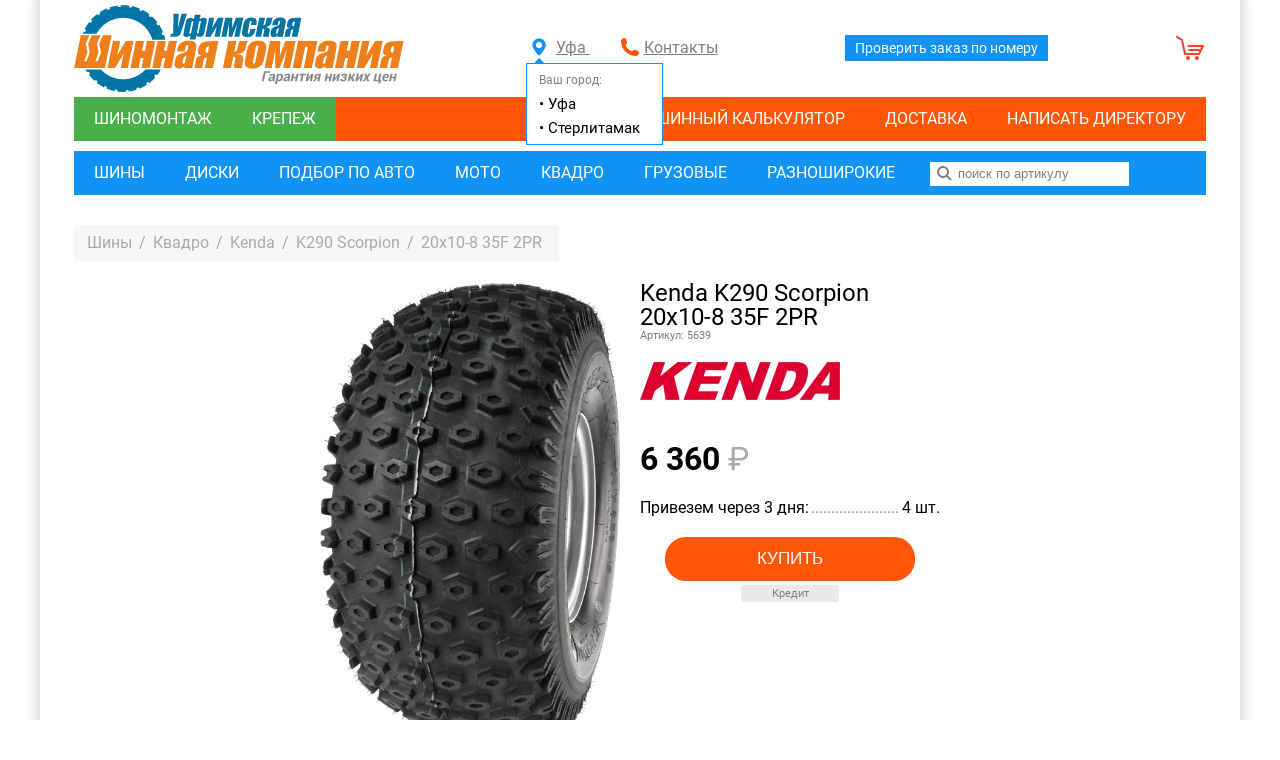

--- FILE ---
content_type: text/html; charset=UTF-8
request_url: https://shinaufa.ru/tyres/quad/kenda/k290-scorpion/20-10-8-35f-2
body_size: 10694
content:
<!DOCTYPE html>
<html lang="ru">
    <head>
        <meta http-equiv="Content-Type" content="text/html; charset=utf-8" />
        <meta name="description" content="Квадрошины Kenda K290 Scorpion
20x10-8&nbsp;35F&nbsp;2PR" />
        <meta property="og:image" content="http://shinaufa.ru/images/large/tyres/kenda/k290-scorpion.jpg" />
        <meta name="viewport" content="width=device-width, initial-scale=1">
		<meta name="theme-color" content="#ff5607">
        <title>Квадрошины Kenda K290 Scorpion
20x10-8&nbsp;35F&nbsp;2PR  -  Уфимская Шинная Компания</title>
	                    <script src="/scripts/lazy-img.js?t=1677049968" defer></script>
                    <script src="/scripts/cookie.js?t=1677049930" defer></script>
                    <script src="/scripts/filter-submit.js?t=1677049943" defer></script>
                    <script src="/scripts/usk-utils.js?t=1677049968" defer></script>
                    <script src="/scripts/usk-animate.js?t=1677049968" defer></script>
                    <script src="/scripts/usk-tooltip.js?t=1677049968" defer></script>
                    <script src="/scripts/usk-tabs.js?t=1677049968" defer></script>
                    <script src="/scripts/usk-modal.js?t=1683284401" defer></script>
                    <script src="/scripts/usk-collapse.js?t=1677049968" defer></script>
                    <script src="/scripts/simple-gallery.js?t=1677049968" defer></script>
                    <script src="/scripts/main.js?t=1695379257" defer></script>
                    <script src="/scripts/product-page.js?t=1661922206" defer></script>
                                            <style>/* roboto-regular - cyrillic_latin_cyrillic-ext_latin-ext */
@font-face {
    font-family: 'Roboto';
    font-style: normal;
    font-weight: 400;
    font-display: fallback;
    src: local('Roboto'), local('Roboto-Regular'),
        url('/fonts/roboto-v18-cyrillic_latin_cyrillic-ext_latin-ext-regular.woff2') format('woff2'),
        /* Chrome 26+, Opera 23+, Firefox 39+ */
            url('/fonts/roboto-v18-cyrillic_latin_cyrillic-ext_latin-ext-regular.woff') format('woff'); /* Chrome 6+, Firefox 3.6+, IE 9+, Safari 5.1+ */
}

/* roboto-italic - cyrillic_latin_cyrillic-ext_latin-ext */
@font-face {
    font-family: 'Roboto';
    font-style: italic;
    font-weight: 400;
    font-display: fallback;
    src: local('Roboto Italic'), local('Roboto-Italic'),
        url('/fonts/roboto-v18-cyrillic_latin_cyrillic-ext_latin-ext-italic.woff2') format('woff2'),
        /* Chrome 26+, Opera 23+, Firefox 39+ */
            url('/fonts/roboto-v18-cyrillic_latin_cyrillic-ext_latin-ext-italic.woff') format('woff'); /* Chrome 6+, Firefox 3.6+, IE 9+, Safari 5.1+ */
}

/* roboto-700 - cyrillic_latin_cyrillic-ext_latin-ext */
@font-face {
    font-family: 'Roboto';
    font-style: normal;
    font-weight: 700;
    font-display: fallback;
    src: local('Roboto Bold'), local('Roboto-Bold'),
        url('/fonts/roboto-v18-cyrillic_latin_cyrillic-ext_latin-ext-700.woff2') format('woff2'),
        /* Chrome 26+, Opera 23+, Firefox 39+ */ url('/fonts/roboto-v18-cyrillic_latin_cyrillic-ext_latin-ext-700.woff')
            format('woff'); /* Chrome 6+, Firefox 3.6+, IE 9+, Safari 5.1+ */
}

/* roboto-700italic - cyrillic_latin_cyrillic-ext_latin-ext */
@font-face {
    font-family: 'Roboto';
    font-style: italic;
    font-weight: 700;
    font-display: fallback;
    src: local('Roboto Bold Italic'), local('Roboto-BoldItalic'),
        url('/fonts/roboto-v18-cyrillic_latin_cyrillic-ext_latin-ext-700italic.woff2') format('woff2'),
        /* Chrome 26+, Opera 23+, Firefox 39+ */
            url('/fonts/roboto-v18-cyrillic_latin_cyrillic-ext_latin-ext-700italic.woff') format('woff'); /* Chrome 6+, Firefox 3.6+, IE 9+, Safari 5.1+ */
}
</style>
                                                <style>/* Основа */

html {
    height: 100%;
    padding: 0px;
}

html, textarea {
    font-family: 'Roboto', Arial, Helvetica, sans-serif;
}

button {
    cursor: pointer;
}

button.primary {
    padding: 0px 10px;
    border: none;
    color: white;
    background-color: #ff5607;
    font-size: 17px;
    line-height: 44px;
    text-transform: uppercase;
    white-space: nowrap;
}

button.primary:hover {
    background-color: #ff8248;
}

button.secondary {
    padding: 0px 10px;
    border: 1px solid lightgray;
    color: gray;
    background-color: inherit;
    font-size: 17px;
    line-height: 44px;
    text-transform: uppercase;
    white-space: nowrap;
}

button.secondary:hover {
    color: dimgray;
    background-color: #eeecec;
}

button, a, li {
    transition: all 250ms ease;
}

button:focus {
    outline: none;
}

.no-pointer {
    cursor: auto;
}

hr {
    color: #1193f5;
    border: 1px solid;
}

ul, ol {
    padding: 0;
    margin: 0;
}

ul.text-list, ol.text-list {
    margin-block-start: 1em;
    margin-block-end: 1em;
    margin-inline-start: 0px;
    margin-inline-end: 0px;
    padding-inline-start: 40px;
}

usk-tooltip, usk-modal {
    display: none !important;
}

.warning-color {
    color: red;
}

.warning-panel {
    color: red;
    font-size: 14px;
}

body {
    height: 100%;
    padding: 0;
    margin: 0;
}

h1, h2, h3 {
    margin: 0;
    font-weight: normal;
}

h1 {
    font-size: 1.5rem;
}

h2 {
    font-size: 1.2rem;
}

h3 {
    font-size: 1.1rem;
}

p {
    margin: 0;
}

a {
    text-decoration: underline;
    cursor: pointer;
}

input::placeholder {
    opacity: 0.3;
}

select {
    cursor: pointer;
}

/* иконка "ссылка переходит на другую страницу" */

a.blank:after {
    content: url([data-uri]);
    margin: 0 3px 0 5px;
}

.lazy-image {
    opacity: 0;
}

@media screen and (min-width: 1150px) {
    .columns-container {
        width: 1080px;
        /* width 270px * 4 column */
    }
}

@media screen and (min-width: 860px) and (max-width: 1149px) {
    .columns-container {
        width: 810px;
        /* width 270px * 3 column */
    }
}

@media screen and (min-width: 590px) and (max-width: 859px) {
    .columns-container {
        width: 540px;
        /* width 270px * 2 column */
    }
}

@media screen and (max-width: 589px) {
    .columns-container {
        width: 270px;
        /* width 270px * 1 column */
    }
}

#content-container {
    display: flex;
    flex-direction: column;
    margin: auto;
    max-width: 1200px;
    min-height: 100%;
    box-sizing: border-box;
    padding: 0 34px 20px 34px;
    background-color: white;
    box-shadow: 0 0 10px 5px #dddddd;
}

#main {
    margin-top: 30px;
    flex-grow: 1;
}

#main>*:not(:last-child) {
    margin-bottom: 20px;
}

/* header */

header {
    display: flex;
    align-items: center;
    justify-content: space-between;
    flex-wrap: wrap;
    margin-top: 5px;
}

header .logo {
    color: black;
    width: 330px;
}

header span.logo a {
    color: black;
    text-decoration: none;
}

header span.logo img {
    display: block;
    max-width: 100%;
    max-height: 100%;
}

header .phone {
    font-size: 30px;
    color: black;
    white-space: nowrap;
}

header #header-order-searcher {
    padding: 5px 10px;
    background-color: #1193f5;
    color: white;
    font-size: 14px;
    text-decoration: none;
}

header #header-order-searcher:hover {
    background-color: #38a7fb;
}

header #cart-popup {
    position: relative;
    display: flex;
    text-decoration: none;
}

header #cart-logo {
    display: block;
    width: 30px;
    height: 25px;
    background-image: url('data:image/svg+xml;charset=utf8,<svg xmlns="http://www.w3.org/2000/svg" width="30" height="25" stroke="%23FF3F28" fill="none" stroke-width="2" stroke-linecap="round" stroke-linejoin="round"><path d="M1,1 l5,3 l3,14 l14,0 l4,-8 l-14.5,0" fill="none"/><polyline points="13 14, 24 14"/><g fill="%23FF3F28" stroke="none"><circle cx="12" cy="22" r="2"></circle><circle cx="21" cy="22" r="2"></circle></g></svg>');
    background-repeat: no-repeat;
}

header #cart-qty {
    display: flex;
    align-items: center;
    justify-content: center;
    width: 19px;
    height: 19px;
    border-radius: 10px;
    background-color: #1193f5;
    box-shadow: 0 2px 4px 0 #1193f599;
    color: white;
    font-size: 14px;
}

header #cart-qty:empty {
    display: none;
}

header #links-container>* {
    padding-left: 24px;
    line-height: 24px;
    font-size: 16px;
    color: gray;
    background-repeat: no-repeat;
}

header #links-container>*:not(:last-child) {
    margin-right: 30px;
}

header #links-container #contacts-link {
    background-image: url('data:image/svg+xml;charset=utf8,<svg xmlns="http://www.w3.org/2000/svg" width="20" height="18" viewBox="0 0 477.156 477.156" fill="%23FF5607"><path d="M475.009,380.316l-2.375-7.156c-5.625-16.719-24.062-34.156-41-38.75l-62.688-17.125c-17-4.625-41.25,1.594-53.688,14.031 l-22.688,22.688c-82.453-22.28-147.109-86.938-169.359-169.375L145.9,161.94c12.438-12.438,18.656-36.656,14.031-53.656 l-17.094-62.719c-4.625-16.969-22.094-35.406-38.781-40.969L96.9,2.19c-16.719-5.563-40.563,0.063-53,12.5L9.962,48.659 C3.899,54.69,0.024,71.94,0.024,72.003c-1.187,107.75,41.063,211.562,117.281,287.781 c76.031,76.031,179.454,118.219,286.891,117.313c0.562,0,18.312-3.813,24.375-9.845l33.938-33.938 C474.946,420.878,480.571,397.035,475.009,380.316z"/></svg>');
}

header #links-container #current-town {
    position: relative;
    background-image: url('data:image/svg+xml;charset=utf8,<svg xmlns="http://www.w3.org/2000/svg" viewBox="25 20 91 91" width="30px" height="30px" fill="%231193F5"><path d="M66.9,41.8c0-11.3-9.1-20.4-20.4-20.4c-11.3,0-20.4,9.1-20.4,20.4c0,11.3,20.4,32.4,20.4,32.4S66.9,53.1,66.9,41.8z M37,41.4c0-5.2,4.3-9.5,9.5-9.5c5.2,0,9.5,4.2,9.5,9.5c0,5.2-4.2,9.5-9.5,9.5C41.3,50.9,37,46.6,37,41.4z"/></svg>');
}

header #links-container #town-selector {
    position: absolute;
    top: 25px;
    left: -6px;
    padding: 4px 12px;
    background-color: white;
    border: 1px solid #1193f5;
    font-size: 12px;
    list-style: none;
}

header #links-container #town-selector li {
    padding-right: 10px;
    font-size: 15px;
    color: black;
    white-space: nowrap;
}

header #links-container #town-selector li:hover {
    font-weight: bold;
    cursor: pointer;
}

header #links-container #town-selector::after {
    content: '';
    position: absolute;
    top: -6px;
    left: 7px;
    border-left: 5px solid transparent;
    border-right: 5px solid transparent;
    border-bottom: 5px solid #1193f5;
}

/* footer */

footer {
    display: flex;
    align-items: center;
    justify-content: space-between;
    height: 60px;
    margin-top: 60px;
    padding: 0 25px 0 25px;
    background: #1193f5;
}

footer div#copyright {
    color: white;
    font-size: 0.8em;
}

footer #sberbank-pokupay img {
    height: 30px;
}

/* menu */

#main-menu {
    display: flex;
    flex-direction: column;
    margin-top: 5px;
}

#main-menu li {
    list-style: none;
}

#main-menu a, #main-menu div a {
    display: block;
    height: 44px;
    line-height: 44px;
    padding: 0 20px;
    color: white;
    text-transform: uppercase;
    text-decoration: none;
    white-space: nowrap;
    cursor: pointer;
}

#main-menu>div {
    display: flex;
    flex-wrap: nowrap;
    margin-bottom: 10px;
}

#catalogs-menu {
    display: flex;
    flex-wrap: wrap;
    background-color: #48af4b;
}

#catalogs-menu li {
    display: block;
    justify-content: space-between;
    background-color: #48af4b;
}

#company-menu {
    display: flex;
    flex-wrap: wrap;
    flex-grow: 2;
    justify-content: flex-end;
    background-color: #ff5607;
}

#company-menu li {
    display: block;
    justify-content: space-between;
    background-color: #ff5607;
}

#filters-menu, #filters-menu ul {
    display: flex;
    background-color: #1193f5;
    flex-wrap: wrap;
}

#filters-menu li {
    display: block;
    justify-content: space-between;
    background-color: #1193f5;
}

.menu-input {
    line-height: 44px;
    padding: 0 15px;
}

.menu-input input {
    width: 100%;
    box-sizing: border-box;
    line-height: 22px;
    padding-left: 28px;
    border: none;
    background-image: url('data:image/svg+xml;charset=utf8,<svg xmlns="http://www.w3.org/2000/svg"><circle r="5" cx="6" cy="6" stroke="gray" stroke-width="2" fill="white"/><line x1="9" y1="9" x2="14" y2="14" stroke="gray" stroke-width="2" /></svg>');
    background-position: 7px 4px;
}

.menu-input input::placeholder {
    color: gray;
    opacity: 1;
}

#main-menu #menu-order-searcher {
    display: none;
}

#catalogs-menu li:hover>a, #catalogs-menu li.selected>a {
    background-color: #5ec160;
    transition: none;
}

#company-menu li:hover>a, #company-menu li.selected>a {
    background-color: #ff8248;
    transition: none;
}

#filters-menu li:hover>a, #filters-menu li.selected>a {
    background-color: #38a7fb;
    transition: none;
}

#main-menu .dropdown-parent {
    position: relative;
}

#main-menu .dropdown-parent .dropdown {
    position: absolute;
    display: none;
    z-index: 1;
}

#main-menu li:hover .dropdown {
    display: block;
}

#main-menu li:hover .dropdown li {
    border: 1px solid steelblue;
}

#main-menu li:hover .dropdown li:last-child {
    border-top: none;
}

#main-menu li.dropdown-parent:hover>a {
    background-color: inherit;
}

/* index.html */

#index-page, #fasteners-page {
    display: flex;
    flex-wrap: wrap;
    justify-content: center;
}

#index-page a, #fasteners-page a {
    display: flex;
    flex-direction: column;
    margin: 8px;
    padding: 1px;
    background-color: #ff5607;
    text-decoration: none;
    color: black;
}

#index-page a span, #fasteners-page a span {
    display: block;
    text-align: center;
    height: 30px;
    line-height: 30px;
    color: white;
    font-weight: bold;
}

#index-page a:hover, #fasteners-page a:hover {
    background-color: #ff8248;
}

#index-page a:hover img, #fasteners-page a:hover img {
    opacity: 0.9;
    transition: all 250ms ease;
}

/* Навигация */

#breadcrumbs {
    display: inline-flex;
    flex-wrap: wrap;
    align-items: center;
    padding: 0 10px;
    min-height: 36px;
    background-color: #f7f7f7;
}

#breadcrumbs li {
    list-style: none;
}

#breadcrumbs li:before {
    content: '/';
    color: darkgray;
}

#breadcrumbs li:first-child:before {
    content: none;
}

#breadcrumbs a, #breadcrumbs .current-page {
    margin: 0 7px 0 3px;
    color: black;
    text-decoration: none;
    word-break: break-word;
}

#breadcrumbs a {
    color: darkgray;
}

#breadcrumbs a:hover {
    color: black;
}

.offer-info {
    color: gray;
	margin: 10px 0 0 0;
    padding: 0 30px;
    font-size: 11px;
}

.offer-info::before {
    content: "\00B7";
    position: relative;
    font-size: 39px;
    line-height: 0px;
    left: -2px;
    top: 10px;
}

/* Пагинация */

ul.pagination {
    display: flex;
}

ul.pagination li {
    display: inline;
}

ul.pagination a, ul.pagination .selected, ul.pagination .dots {
    display: block;
    min-width: 12px;
    line-height: 36px;
    padding: 0 10px;
    background-color: #f7f7f7;
    border-top: 1px solid #e1e1e1;
    color: black;
    text-decoration: none;
    text-align: center;
}

ul.pagination a:hover, ul.pagination .selected {
    background-color: #ff5607;
    border-top: 1px solid #ff5607;
    color: white;
}

ul.pagination .dots {
    cursor: default;
}

/* Формы фильтров */

form.main-filter {
    display: flex;
    flex-wrap: wrap;
    margin: -5px;
}

form.main-filter .wrapper {
    margin: 5px;
    display: flex;
    flex-direction: column;
    justify-content: flex-end;
}

form.main-filter label {
    display: block;
    margin-bottom: 7px;
    font-size: 17px;
    line-height: 17px;
    text-transform: uppercase;
}

form.main-filter select, form.main-filter input, form.main-filter textarea {
    box-sizing: border-box;
    padding: 0 12px;
    width: 100%;
    min-width: 120px;
    font-size: 17px;
    background-color: #f7f7f7;
    border: none;
    box-shadow: inset 0 1px #e1e1e1;
}

form.main-filter select, form.main-filter input {
    line-height: 44px;
    height: 44px;
}

form.main-filter button {
    min-width: 120px;
}

/* custom-checkbox */

form.main-filter .custom-checkbox-container {
    cursor: pointer;
    background-color: #f7f7f7;
    box-shadow: inset 0 1px #e1e1e1;
    line-height: 44px;
    height: 44px;
    margin-bottom: 0;
    padding: 0 12px;
    white-space: nowrap;
}

form.main-filter .custom-checkbox-label {
    font-size: 15px;
    margin-left: 7px;
}

form.main-filter .custom-checkbox-self {
    display: none;
}

form.main-filter .custom-checkbox-canvas {
    position: relative;
    /* required */
    width: 20px;
    /* required */
    height: 20px;
    /* required */
    display: inline-block;
    /* required */
    margin-top: -4px;
    border: 2px solid #cccccc;
    vertical-align: middle;
}

form.main-filter .custom-checkbox-self:checked+.custom-checkbox-canvas::before {
    content: '';
    display: block;
    position: absolute;
    top: 2px;
    right: 2px;
    bottom: 2px;
    left: 2px;
    background-image: url("data:image/svg+xml;charset=utf8,<svg xmlns='http://www.w3.org/2000/svg' viewBox='0 0 8 8'><path fill='%23666666' d='M 7 0.5 l -4.05 4.75 -1.7 -1.5 L 0.5 4.6 3 7 7.9 1.3 z'/></svg>");
}

/* sort filter */

form#switches label {
    font-size: 14px;
    white-space: nowrap;
    margin-bottom: 3px;
}

form#switches select {
    height: 30px;
    padding: 0 6px;
    font-size: 14px;
}

form#switches .custom-checkbox-container {
    line-height: 30px;
    height: 30px;
    margin-bottom: 0;
    padding: 0 8px;
}

form#switches .custom-checkbox-canvas {
    width: 16px;
    height: 16px;
    margin-top: -1px;
}

form#switches .custom-checkbox-label {
    font-size: 14px;
    margin-left: 4px;
    text-transform: initial;
}

/* law checkbox in forms */

form .law-wrapper, form.main-filter .law-wrapper {
    display: flex;
    flex-wrap: nowrap;
    flex-direction: row-reverse;
}

form .law-wrapper label {
    display: inline-block;
    font-size: 14px;
    text-transform: inherit;
    cursor: pointer;
}

form .law-wrapper label a {
    text-decoration: underline;
}

form .law-wrapper input {
    width: inherit;
    height: inherit;
    min-width: inherit;
    line-height: inherit;
    box-shadow: none;
}

.simple-gallery {
    display: flex;
    flex-direction: row;
    position: relative;
    overflow: hidden;
    width: 100%;
    height: 100%;
    max-width: inherit;
    max-height: inherit;
}

.simple-gallery>* {
    flex: 0 0 100%;
    max-width: 100%;
    max-height: 100%;
    object-fit: scale-down;
}

/* Список товаров */

h2.items-section {
    font-size: 17px;
    text-transform: uppercase;
    text-align: center;
}

h2.items-section:not(:first-of-type) {
    margin-top: 40px;
}

.products-list {
    display: flex;
    flex-direction: column;
    align-items: center;
}

.products-list .list {
    display: flex;
    flex-wrap: wrap;
    justify-content: flex-start;
}

.products-list .product {
    display: flex;
    flex-direction: column;
    justify-content: space-between;
    width: 240px;
    height: 350px;
    margin: 0 -1px -1px 0;
    padding: 14px;
    border: 1px solid #d8d8d8;
}

.products-list .product-top {
    display: flex;
    justify-content: space-between;
    position: relative;
    height: 160px;
}

.products-list .product-bottom {
    flex-grow: 1;
    display: flex;
    flex-direction: column;
    justify-content: space-between;
}

.products-list .product-top-left {
    width: 140px;
    height: 140px;
    position: relative;
}

.products-list .product-top-left a {
    width: 140px;
    height: 140px;
    /* центрирует картинку и не дает ей вылезти за пределы контейнера */
    display: flex;
    justify-content: center;
    align-items: center;
}

.products-list .product-top-left img {
    pointer-events: none;
    /* иначе "неквадратные" картинки мешают mousemove галереи */
    max-width: 100%;
    max-height: 100%;
}

.overlay-season {
    height: 30px;
}

.products-list .product-top-left .overlay-season {
    position: absolute;
    top: 0;
    right: 0;
}

.products-list .product-top-right {
    display: flex;
    flex-direction: column;
    align-items: center;
    justify-content: flex-start;
    width: 85px;
    margin-top: 5px;
}

.products-list .product-top-right>*:not(:last-child) {
    margin-bottom: 10px;
}

.products-list .product-top-right img {
    max-width: 100%;
    max-height: 40px;
}

.products-list .product .name {
    display: block;
    font-size: 14px;
    margin-right: 5px;
    word-break: break-word;
}

.products-list .product .name a {
    color: black;
    text-decoration: none;
}

.products-list .product .name a:hover {
    color: #e79723;
}

.products-list .product .name .product-code {
    display: block;
    font-size: 12px;
    font-weight: normal;
    color: gray;
}

.products-list .product .promotions-container {
    display: flex;
    flex-direction: column;
    padding: 0 16px 0 16px;
    font-size: 12px;
    list-style: none;
}

.products-list .product .price-buy-container {
    display: flex;
    align-items: center;
    justify-content: space-between;
}

.products-list .product .price-container {
    display: flex;
    flex-direction: column;
    align-items: center;
}

.products-list .product .old-price-container {
    height: 19px;
}

.products-list .product .price {
    font-size: 24px;
    font-weight: bold;
}

.products-list .product .availability-container {
    position: relative;
    display: flex;
    flex-direction: column;
    align-items: flex-start;
    justify-content: flex-end;
    margin-top: 10px;
    height: 23px;
    line-height: 12px;
    font-size: 10px;
    color: gray;
}

.products-list .product .availability-container>ul {
    list-style: none;
    cursor: pointer;
}

.products-list .product .availability-container .incomplete-kit {
    color: red;
    font-weight: normal;
}

.products-list .product .buy-container {
    display: flex;
    flex-direction: column;
    align-items: center;
}

.credit-info {
    font-size: 11px;
    white-space: nowrap;
    color: #808080;
    background-color: #3232321a;
    padding: 2px 4px;
    margin-top: 4px;
    border-radius: 4px;
    min-width: 90px;
    text-align: center;
}

.products-list .product button.buy {
    width: 104px;
    padding: 0;
    border-radius: 22px;
    white-space: nowrap;
}

.products-list .product.incomplete {
    background-color: lightyellow;
}

.products-list .product.incomplete .product-top a {
    border: 1px solid #d8d8d8;
    background-color: white;
    box-sizing: border-box;
}

.old-price {
    position: relative;
    color: darkgray;
    font-weight: bold;
    text-decoration: line-through;
}

.different-color-marker {
    position: absolute;
    left: 0;
    top: 0;
    width: 100%;
    text-align: center;
    font-size: 13px;
    line-height: 18px;
    background-color: lightslategray;
    color: white;
}

.ruble-sign {
    color: darkgray;
    font-weight: normal;
}

/* Страница товара */

#product-page {
    display: flex;
    justify-content: center;
    flex-wrap: wrap;
}

#product-page .image {
    position: relative;
    /* для "different-color-marker" */
    flex-grow: 1;
    display: flex;
    justify-content: center;
    align-items: center;
    max-width: 300px;
    max-height: 500px;
    min-width: 220px;
    min-height: 220px;
    margin-bottom: 20px;
}

#product-page .image a img {
    width: 100%;
    height: 100%;
    object-fit: scale-down;
}

#product-page .info {
    flex-grow: 1;
    width: 100%;
    max-width: 300px;
    padding: 0 20px;
}

#product-page .info>*:not(:first-child) {
    margin-top: 20px;
}

#product-page .info .name {
    display: flex;
    flex-wrap: wrap;
    font-size: 24px;
    line-height: 24px;
}

#product-page .info .name>*:not(:last-child) {
    margin-right: 15px;
}

#product-page .info .product-code {
    font-size: 11px;
    color: gray;
}

#product-page .info .brand-logo {
    display: flex;
    align-items: center;
    width: 200px;
}

#product-page .info .brand-logo img {
    max-width: 100%;
    max-height: 100%;
}

#product-page .info .promotions>* {
    display: flex;
    flex-direction: column;
    align-items: baseline;
}

#product-page .info .promotions img {
    max-width: 150px;
}

#product-page .info .availability ul {
    list-style: none;
}

#product-page .price-container {
    display: inline-block;
    text-align: center;
}

#product-page .price {
    display: block;
    font-size: 32px;
    font-weight: bold;
}

#product-page .buy-container {
    display: flex;
    flex-direction: column;
    align-items: center;
}

#product-page button.buy {
    width: 250px;
    border-radius: 21px;
}

/* other */

ul.availability li {
    display: flex;
    justify-content: space-between;
    white-space: nowrap;
}

#product-page ul.availability li> :first-child {
    margin-right: 0;
}

ul.availability li> :first-child {
    margin-right: 15px;
}

ul.availability li .dots {
    display: none;
}

#product-page ul.availability li .dots {
    display: block;
    overflow: hidden;
    margin: 0 2px;
    opacity: 0.5;
}

/* убираем спиннер из number input */

input[type='number']::-webkit-outer-spin-button, input[type='number']::-webkit-inner-spin-button {
    -webkit-appearance: none;
    margin: 0;
}

input[type='number'] {
    -moz-appearance: textfield;
}

.nothing-found-label {
    display: block;
    padding: 20px;
    font-size: 22px;
    text-align: center;
    color: gray;
    border: 10px solid #eeeeee;
}

/* mobile */

#mobile-menu-container {
    display: none;
}

/* эта цифра должна быть равна константе в main.js */

@media screen and (max-width: 860px) {
    #content-container {
        margin-top: 40px;
        padding: 5px 10px 20px 10px;
    }
    #mobile-menu-container {
        display: block;
        position: fixed;
        top: 0;
        left: 0;
        right: 0;
        z-index: 200;
        height: 40px;
        box-sizing: border-box;
        background-color: #ff5607;
    }
    #mobile-menu-container button {
        background-position-y: center;
        background-position-x: 10px;
        background-repeat: no-repeat;
        height: 100%;
        line-height: 100%;
        padding: 10px;
        padding-left: 34px;
        text-transform: none;
    }
    #mobile-menu-container button:hover {
        background-color: inherit;
    }
    #mobile-menu-container button.selected {
        background-color: #ff8248;
    }
    button#mobile-menu-button {
        background-image: url('data:image/svg+xml;charset=utf8,<svg xmlns="http://www.w3.org/2000/svg" width="20" height="18" stroke="%23FFFFFF" stroke-width="4" stroke-linecap="round"><polyline points="2 2, 18 2"/><polyline points="2 9, 18 9"/><polyline points="2 16, 18 16"/></svg>');
    }
    header {
        flex-wrap: nowrap;
        justify-content: space-between;
        margin: -4px;
    }
    header>* {
        margin: 8px;
    }
    header .phone {
        display: none;
    }
    header #header-order-searcher {
        display: none;
    }
    header #cart-popup {
        position: fixed;
        top: 6px;
        right: 8px;
        z-index: 201;
        margin: 0;
        color: white;
    }
    header #cart-logo {
        background-image: url('data:image/svg+xml;charset=utf8,<svg xmlns="http://www.w3.org/2000/svg" width="30" height="25" stroke="%23FFFFFF" fill="none" stroke-width="2" stroke-linecap="round" stroke-linejoin="round"><path d="M1,1 l5,3 l3,14 l14,0 l4,-8 l-14.5,0" fill="none"/><polyline points="13 14, 24 14"/><g fill="%23FFFFFF" stroke="none"><circle cx="12" cy="22" r="2"></circle><circle cx="21" cy="22" r="2"></circle></g></svg>');
    }
    #main {
        margin-top: 20px;
    }
    #main-menu-container {
        display: none;
        position: fixed;
        top: 40px;
        right: 0;
        bottom: 0;
        left: 0;
        z-index: 2;
        background-color: #00000066;
        overflow-y: auto;
    }
    #main-menu {
        flex-direction: column-reverse;
        flex-wrap: nowrap;
        justify-content: flex-end;
        position: absolute;
        left: -250px;
        width: 250px;
        margin-top: 0;
        background-color: #ff5607;
    }
    #main-menu>div {
        flex-direction: column;
        flex-wrap: nowrap;
        margin-bottom: 0;
    }
    #main-menu #catalogs-menu, #main-menu #filters-menu {
        flex-direction: column;
        flex-wrap: nowrap;
    }
    #main-menu #company-menu {
        flex-direction: column;
        flex-wrap: nowrap;
    }
    #main-menu #menu-order-searcher {
        display: initial;
    }
    form.main-filter .wrapper {
        flex-grow: 1;
        flex-basis: 40%;
    }
    /* в #filters последний wrapper отвечает за кнопку */
    #filters form.main-filter .wrapper:last-child {
        flex-basis: 100%;
    }
    form.main-filter .wrapper label {
        font-size: 14px;
        line-height: 14px;
        margin-bottom: 3px;
    }
    form.main-filter .wrapper select, form.main-filter .wrapper input, form.main-filter .wrapper label.custom-checkbox-container {
        line-height: 36px;
        height: 36px;
        margin-bottom: 0;
    }
    form#switches {
        justify-content: center;
    }
    form#switches>*:not(:last-child) {
        margin-right: 5px;
    }
    button.primary {
        line-height: 36px;
    }
    ul.pagination {
        justify-content: center;
        overflow: hidden;
    }
    ul.pagination a, ul.pagination .selected, ul.pagination .dots {
        line-height: 28px;
        font-size: 14px;
        min-width: inherit;
    }
    #breadcrumbs {
        min-height: 30px;
        margin-top: 15px;
        padding: 0 6px;
        font-size: 14px;
    }
    .products-list .product .availability-container>ul {
        text-decoration: underline;
        text-decoration-style: dashed;
    }
}

.slider-viewport {
    position: relative;
    overflow: hidden;
    height: 350px;
    margin-top: 20px;
}

@media screen and (max-width: 860px) {
    .slider-viewport {
        height: 180px;
    }
}

.slider-viewport .slider-container {
    position: relative;
    height: 100%;
    top: 0;
    left: 0;
    white-space: nowrap;
}

.slider-viewport .slider-container .slider-item {
    display: inline-block;
    width: 550px;
    height: 340px;
    text-align: center;
    /* border: 1px solid; */
}

@media screen and (max-width: 860px) {
    .slider-viewport .slider-container .slider-item {
        width: 300px;
        height: 180px;
    }
}

.load-icon {
    display: inline-block;
    background-image: url('data:image/svg+xml;charset=utf8,<svg xmlns="http://www.w3.org/2000/svg" viewBox="0 0 512 512" width="30" height="30"><g><path d="m256 512c140.957031 0 256-115.046875 256-256 0-140.957031-115.050781-256-256-256-140.960938 0-256 115.050781-256 256 0 140.960938 115.050781 256 256 256zm0-482c124.617188 0 226 101.382812 226 226s-101.382812 226-226 226-226-101.382812-226-226 101.382812-226 226-226zm0 0"/><path d="m256 301c24.8125 0 45-20.1875 45-45s-20.1875-45-45-45-45 20.1875-45 45 20.1875 45 45 45zm0-60c8.269531 0 15 6.730469 15 15s-6.730469 15-15 15-15-6.730469-15-15 6.730469-15 15-15zm0 0"/><path d="m256 421c92.042969 0 165-74.660156 165-165 0-10.175781-1.78125-27.273438-1.957031-28-9.554688-39.6875-20.238281-63.667969-53.042969-95.117188-13.214844-12.667968-42.195312-29.050781-56-33.050781-18.289062-5.296875-31.894531-8.832031-54-8.832031-90.953125 0-165 73.5625-165 165 0 91.179688 73.988281 165 165 165zm-19.992188-31.46875 14.261719-28.53125h11.460938l14.265625 28.53125c-13.183594 1.953125-26.808594 1.953125-39.988282 0zm125.632813-49.457031-17.570313-26.613281 5.726563-9.921876 31.867187 1.910157c-4.902343 12.460937-11.644531 24.121093-20.023437 34.625zm20.023437-133.523438-31.867187 1.910157-5.726563-9.921876 17.570313-26.613281c8.378906 10.503907 15.121094 22.164063 20.023437 34.625zm-105.671874-84.082031-14.261719 28.53125h-11.460938l-14.265625-28.53125c13.183594-1.953125 26.808594-1.953125 39.988282 0zm-125.632813 49.457031 17.574219 26.613281-5.730469 9.921876-31.867187-1.910157c4.902343-12.460937 11.644531-24.121093 20.023437-34.625zm-29.359375 84.074219c0-6.667969.492188-13.316406 1.457031-19.871094l56.453125 3.390625 24.273438-42.039062-31.152344-47.179688c10.453125-8.3125 22.050781-15.011719 34.402344-19.894531l25.296875 50.59375h48.539062l25.300781-50.601562c12.355469 4.886718 23.960938 11.613281 34.394532 19.90625l-31.148438 47.175781 24.269532 42.039062 56.457031-3.390625c.964843 6.554688 1.457031 13.199219 1.457031 19.871094s-.492188 13.316406-1.460938 19.871094l-56.449218-3.390625-24.273438 42.039062 31.148438 47.175781c-10.457032 8.324219-22.042969 15.027344-34.394532 19.902344l-25.300781-50.597656h-48.539062l-25.300781 50.597656c-12.367188-4.886718-23.964844-11.601562-34.398438-19.898437l31.152344-47.179688-24.269532-42.039062-56.457031 3.390625c-.964843-6.554688-1.457031-13.203125-1.457031-19.871094zm41.203125 47.539062 5.730469 9.921876-17.574219 26.613281c-8.378906-10.503907-15.121094-22.164063-20.023437-34.625zm0 0"/><animateTransform attributeName="transform" attributeType="XML" type="rotate" from="0 256 256" to="360 256 256" dur="2s" repeatCount="indefinite"/></g></svg>');
    background-repeat: no-repeat;
    background-position-x: 50%;
    background-position-y: 50%;
    min-width: 30px;
    min-height: 30px;
}

.load-icon-2 {
    display: inline-block;
    background-image: url('data:image/svg+xml;charset=utf8,<svg xmlns="http://www.w3.org/2000/svg" viewBox="-2 -2 20 20"><g><path d="M2.083,9H0.062H0v5l1.481-1.361C2.932,14.673,5.311,16,8,16c4.08,0,7.446-3.054,7.938-7h-2.021 c-0.476,2.838-2.944,5-5.917,5c-2.106,0-3.96-1.086-5.03-2.729L5.441,9H2.083z"/><path d="M8,0C3.92,0,0.554,3.054,0.062,7h2.021C2.559,4.162,5.027,2,8,2c2.169,0,4.07,1.151,5.124,2.876 L11,7h2h0.917h2.021H16V2l-1.432,1.432C13.123,1.357,10.72,0,8,0z"/><animateTransform attributeName="transform" attributeType="XML" type="rotate" from="0 8 8" to="360 8 8" dur="2s" repeatCount="indefinite"/></g></svg>');
    background-repeat: no-repeat;
    background-position-x: 50%;
    background-position-y: 50%;
}

/* cards */

.cards {
    display: flex;
    flex-wrap: wrap;
    margin: -10px;
}

@media screen and (max-width: 860px) {
    .cards {
        flex-direction: column;
    }
}

.card {
    flex-basis: calc(50% - 20px);
    border: 1px solid #d8d8d8;
    box-sizing: border-box;
    margin: 10px;
}

.card.card-long {
    flex-basis: 100%;
}

/* wholesale contractor panel */

.opt-contractor-panel {
    position: fixed;
    top: 0;
    left: 0;
    right: 0;
    display: flex;
    align-content: center;
    height: 20px;
    background-color: white;
    border-bottom: 2px solid #ff5607;
    box-shadow: 0px 2px 5px 0px rgb(50 50 50 / 34%);
    padding-left: 20px;
}

.opt-contractor-panel-br {
    height: 22px;
    order: -100;
}
</style>
                        </head>
    <body>
        <div id="content-container">
            <div id="mobile-menu-container">
                <button id="mobile-menu-button" type="button" class="primary">Меню</button>
            </div>

            <header itemscope itemtype="http://schema.org/Organization">

    <span class="logo">
                    <a href='/'><img src="/images/logo.svg"></a>
            </span>

    <div id="links-container">
        <a id="current-town">
            Уфа
            <ul id="town-selector" style="display: none;">
                Ваш город:
                <li class="town-selector-item" data-value="ufa">&bull; Уфа</li>
                <li class="town-selector-item" data-value="sterlitamak">&bull; Стерлитамак</li>
            </ul>
        </a>
        <a id="contacts-link" href="/contacts/">Контакты</a>
    </div>

            <a id="header-order-searcher" href="/login">Проверить заказ по номеру</a>
    
            <a id="cart-popup" href="/cart">
            <span id="cart-logo"></span>
            <span id="cart-qty"></span>
        </a>
    
</header>
            <div id="main-menu-container">
                <nav id="main-menu">
                    <div>
    <ul id="catalogs-menu">
        <li ><a href="/tyrefit">Шиномонтаж</a></li>
        <li ><a href="/fasteners">Крепеж</a></li>
    </ul>
    <ul id="company-menu">
                        <li ><a href="/calc">Шинный калькулятор</a></li>
                    <li ><a href="/delivery">Доставка</a></li>
                            <li ><a href="/letter">Написать директору</a></li>
                    </ul>
</div>
<ul id="filters-menu">
            <li ><a href="/tyres">Шины</a></li>
    
    <li ><a href="/wheels">Диски</a></li>
    <li ><a href="/cars">Подбор по авто</a></li>
    <li ><a href="/tyres/moto">Мото</a></li>
    <li ><a href="/tyres/quad">Квадро</a></li>

    <li class="dropdown-parent">
        <a href="/tyres/truck">Грузовые</a>
    </li>

    <li class="dropdown-parent ">
        <a>Разноширокие</a>
        <ul class="dropdown">
            <li><a href="/tyres/dual">Разноширокие шины</a></li>
            <li><a href="/wheels/dual">Разноширокие диски</a></li>
        </ul>
    </li>

            <li id="menu-order-searcher"><a href="/login">Проверка заказа</a></li>
    
    <li class="menu-input">
        <input id="product-searcher" type="number" placeholder="поиск по артикулу"
            autocomplete="off">
    </li>
</ul>
                </nav>
            </div>

            <!--p style="border: 1px solid #b8daff; background-color: #cce5ff; color: #004085; margin-top: 5px; padding: 5px; text-align: center;">
                <b>31, 1 и 2 Выходные дни!</b> С 3 января магазины работают по обычному графику.</b>
            </p-->

            <div id="main">
                
                    <ul id="breadcrumbs">
                    <li>
                                    <a href="/tyres">Шины</a>
                            </li>
                    <li>
                                    <a href="/tyres/quad">Квадро</a>
                            </li>
                    <li>
                                    <a href="/tyres/quad/kenda">Kenda</a>
                            </li>
                    <li>
                                    <a href="/tyres/quad/kenda/k290-scorpion">K290 Scorpion</a>
                            </li>
                    <li>
                                    <a href="/tyres/quad/20-10-8">20x10-8&nbsp;35F&nbsp;2PR</a>
                            </li>
            </ul>

                
                <div id="product-page">
    <div class="image">
        <div class="simple-gallery">
                                                                        <a href="/images/large/tyres/kenda/k290-scorpion.jpg">
                            <usk-modal type="image"></usk-modal>
                            <img alt="Kenda K290 Scorpion" data-src="/images/large/tyres/kenda/k290-scorpion.jpg" class="lazy-image">
                        </a>
                                                        </div>

            </div>

    <div class="info">
        <div>
            <h1 class="name">Kenda K290 Scorpion<br>20x10-8&nbsp;35F&nbsp;2PR</h1>
            <div class="product-code">Артикул: 5639</div>
        </div>

        
                    <div class="brand-logo">
                <img alt="Kenda" src="/images/brands/kenda.png">
            </div>
        
                    <ul class="promotions">
                            </ul>
        
                    <div class="price-container">
                                <span class="price" title="&times;4 = 25&nbsp;440&nbsp;&#8381">
                    6&nbsp;360&nbsp;<span class="ruble-sign">&#8381;</span>
                </span>
            </div>
        
        <div class="availability">
            <ul class="availability">
            <li>
			<span>
															Привезем через 3 дня:
									
							</span>
            <span class="dots">.................................................................</span>
            <span>4 шт.</span>
        </li>
    </ul>
        </div>

                    <div class="buy-container">
                <button class="primary buy" data-id="5639"
                     data-max="4"                                          data-image="/tyres/kenda/k290-scorpion.jpg"                      data-name="Kenda K290 Scorpion
20x10-8&nbsp;35F&nbsp;2PR"                      data-price="6&nbsp;360"                                                         >
                                            Купить
                                    </button>
                                                            <span class="credit-info">
                            Кредит
                        </span>
                        <usk-tooltip descr="/credit">
                            Закажи этот товар прямо сейчас в кредит не выходя из дома
                        </usk-tooltip>
                                                </div>
            </div>
</div>


                <usk-collapse>
                    <p class="offer-info">Легковые шины продаются комплектом (по 4 штуки). Продажа некомплектом осуществляется по согласованию с нашими менеджерами.</p>
                </usk-collapse>
            </div>

            <footer>
                <div id="copyright">
                    &#169; ООО “Уфимская шинная компания” 2010 - 2026
                </div>
                <!--a id="sberbank-pokupay" href='https://www.pokupay.ru/credit_terms' target="_blank" rel="nofollow">
                    <img src="/images/sberbank-pokupay.png">
                </a-->
            </footer>

                    </div>
        <script type="text/javascript" >
   (function(m,e,t,r,i,k,a){m[i]=m[i]||function(){(m[i].a=m[i].a||[]).push(arguments)};
   m[i].l=1*new Date();
   for (var j = 0; j < document.scripts.length; j++) {if (document.scripts[j].src === r) { return; }}
   k=e.createElement(t),a=e.getElementsByTagName(t)[0],k.async=1,k.src=r,a.parentNode.insertBefore(k,a)})
   (window, document, "script", "https://mc.yandex.ru/metrika/tag.js", "ym");

   ym(25731524, "init", {
        clickmap:true,
        trackLinks:true,
        accurateTrackBounce:true,
        ecommerce:"dataLayer"
   });
</script>
<noscript><div><img src="https://mc.yandex.ru/watch/25731524" style="position:absolute; left:-9999px;" alt="" /></div></noscript>
    </body>
</html>


--- FILE ---
content_type: application/javascript
request_url: https://shinaufa.ru/scripts/product-page.js?t=1661922206
body_size: 939
content:
class ProductPage {
    constructor() {
        // запускаем по таймеру что бы дать другим "важным" скриптам отработать без запинаний
        setTimeout(() => {
            const galleriesEls = document.querySelectorAll('.simple-gallery')
            if (galleriesEls.length > 0) galleriesEls.forEach(galleryEl => new SimpleGallery(galleryEl))
        }, 50)

        const isMobile = Main.getIsMobile()
        if (isMobile) {
            new ProductPageOverlay()
        }
    }
}

class ProductPageOverlay {
    constructor() {
        this._container = document.querySelector('#product-page')

        /** @type {HTMLElement} */
        this._priceEl = this._container.querySelector('.price')
        this._priceElParent = this._priceEl.parentElement

        /** @type {HTMLElement} */
        this._buyEl = this._container.querySelector('.buy')
        this._buyEl.style.transition = 'none'
        this._buyElParent = this._buyEl.parentElement
        this._buyElWidth = this._buyEl.style.width

        this._blockEl = document.createElement('div')
        this._blockEl.style.cssText = `
            position: fixed;
            bottom: 0;

            display: flex;
            flex-direction: row;
            justify-content: space-around;
            align-items: center;

            width: 100%;
            min-height: 20px;
            padding: 10px 20px;
            border: 1px solid #d8d8d8;
            background-color: white;
        `

        let alreayShown = false

        const observer = new IntersectionObserver(([entry], self) => {
            if (entry.isIntersecting) {
                this._hide()
                if (alreayShown) self.disconnect()
            } else {
                this._show()
                alreayShown = true
            }
        })
        observer.observe(this._container.querySelector('.price-container'))
    }

    _show() {
        this._container.append(this._blockEl)

        this._blockEl.append(this._priceEl)

        this._blockEl.append(this._buyEl)
        this._buyEl.style.width = '50%'
    }

    _hide() {
        this._blockEl.remove()

        this._priceElParent.append(this._priceEl)

        this._buyElParent.prepend(this._buyEl)
        this._buyEl.style.width = this._buyElWidth
    }
}

document.addEventListener('DOMContentLoaded', () => new ProductPage())


--- FILE ---
content_type: application/javascript
request_url: https://shinaufa.ru/scripts/usk-tooltip.js?t=1677049968
body_size: 1186
content:
'use strict'

class UskTooltip extends HTMLElement {
    constructor() {
        super()

        this._tooltipEl = null
        this._hideTimerId = null
        this._isHTML = this.getAttribute('is-html')
        this._descrUrl = this.getAttribute('descr')
        this._targetWidth = null

        this._show = this._show.bind(this)
        this._hideStart = this._hideStart.bind(this)
        this._hideStop = this._hideStop.bind(this)
        this._hide = this._hide.bind(this)
        this._positioningTooltip = this._positioningTooltip.bind(this)
    }

    connectedCallback() {
        this.setAttribute('tabindex', -1)
        this.hidden = true

        this._target = this.previousElementSibling

        if (this._target == null) return

        this._targetWidth = this._target.getBoundingClientRect().width
        this._target.addEventListener('focus', this._show)
        this._target.addEventListener('mouseenter', this._show)
        this._target.addEventListener('blur', this._hideStart)
        this._target.addEventListener('mouseleave', this._hideStart)
    }

    disconnectedCallback() {
        if (this._target == null) return

        this._target.removeEventListener('focus', this._show)
        this._target.removeEventListener('mouseenter', this._show)
        this._target.removeEventListener('blur', this._hideStart)
        this._target.removeEventListener('mouseleave', this._hideStart)
        this._target = null
    }

    _show() {
        if (this._tooltipEl != null) this._hide()
        this._tooltipEl = null

        this._tooltipEl = this._createTooltipEl()
        this._descrLinkHandling()

        document.body.append(this._tooltipEl)

        this._tooltipEl.addEventListener('mouseleave', this._hideStart)
        this._tooltipEl.addEventListener('mouseenter', this._hideStop)

        this._positioningTooltip()
        window.addEventListener('resize', this._positioningTooltip)
    }

    _hideStart() {
        if (this._hideTimerId == null) {
            this._hideTimerId = setTimeout(this._hide, 100)
        }
    }

    _hideStop() {
        if (this._hideTimerId != null) {
            clearTimeout(this._hideTimerId)
            this._hideTimerId = null
        }
    }

    _hide() {
        if (this._tooltipEl == null) return

        this._hideStop()

        window.removeEventListener('resize', this._positioningTooltip)

        this._tooltipEl.removeEventListener('mouseleave', this._hideStart)
        this._tooltipEl.removeEventListener('mouseenter', this._hideStop)

        this._tooltipEl.remove()
        this._tooltipEl = null
    }

    _positioningTooltip() {
        const targetPos = UskUtils.getPosition(this._target)
        const posLeft = targetPos.left + this._targetWidth / 2 - this._tooltipEl.clientWidth / 2
        const posTop = targetPos.top - this._tooltipEl.clientHeight - 3
        this._tooltipEl.style.left = posLeft + 'px'
        this._tooltipEl.style.top = posTop + 'px'
    }

    _createTooltipEl() {
        const result = document.createElement('div')
        if (!this._isHTML) {
            result.innerText = this._isHTML ? this.innerHTML : this.innerText.trim()
        } else {
            result.innerHTML = this.innerHTML
        }

        let styles = `
            position: absolute;
            z-index: 1000;
        `
        if (!this._isHTML) {
            styles += `
                max-width: 150px;
                padding: 5px 10px;
                background: darkgray;
                font-size: 13px;
                text-align: center;
                color: #FFFFFF;
            `
        }
        result.style.cssText = styles

        return result
    }

    _descrLinkHandling() {
        if (this._descrUrl == null || this._descrUrl.length === 0) return

        const uskModalEl = document.createElement('usk-modal')
        uskModalEl.setAttribute('type', 'ajax')

        const descrEl = document.createElement('a')
        descrEl.target = '_blank'
        descrEl.href = this._descrUrl
        descrEl.classList.add('tooltip-descr')
        descrEl.style.display = 'block'
        descrEl.style.color = '#FFF8DC'
        descrEl.innerText = 'Подробнее'

        descrEl.append(uskModalEl)
        this._tooltipEl.append(descrEl)
    }
}

if (customElements.get('usk-tooltip') == null) {
    customElements.define('usk-tooltip', UskTooltip)
}


--- FILE ---
content_type: application/javascript
request_url: https://shinaufa.ru/scripts/filter-submit.js?t=1677049943
body_size: 1455
content:
'use strict'

class FilterSubmit {
    /**
     * @param {HTMLFormElement} formEl
     * @returns {{rawPath: string, addParams: string[]}}
     */
    static getRawPath(formEl) {
        const filterValues = {}

        const formData = new FormData(formEl)
        Array.from(formData.entries())
            .filter(([k, v]) => v != null && v !== '')
            .forEach(([k, v]) => (filterValues[k] = v))

        let days
        if (filterValues.days != null) {
            days = filterValues.days
            delete filterValues.days
        }

        const actionData = formEl.attributes.getNamedItem('action')
        if (actionData == null) {
            alert('Обратитесь к разработчикам')
            return
        }

        let pathAsArr
        switch (actionData.value) {
            case '/tyres':
            case '/tyres/quad':
                pathAsArr = FilterSubmit._tyres(filterValues)
                break
            case '/wheels':
            case '/wheels/truck':
                pathAsArr = FilterSubmit._wheels(filterValues)
                break
            case '/tyrefit':
                pathAsArr = FilterSubmit._tyrefit(filterValues)
                break
            case '/fasteners/bolts':
            case '/fasteners/nuts':
                pathAsArr = FilterSubmit._threaded(filterValues)
                break
            case '/fasteners/rings':
                pathAsArr = FilterSubmit._rings(filterValues)
                break
            case '/tyres/moto':
            case '/tyres/truck':
                pathAsArr = FilterSubmit._motoTyresOrTruck(filterValues)
                break
            case '/tyres/dual':
                pathAsArr = FilterSubmit._dualTyres(filterValues)
                break
            case '/wheels/dual':
                pathAsArr = FilterSubmit._dualWheels(filterValues)
                break

            default:
                throw new Error('Не реализовано для ' + actionData.value)
        }

        if (pathAsArr == null) {
            return null
        }

        const result = {
            rawPath: null,
            addParams: [],
        }
        let rawPath = pathAsArr.join('/')
        rawPath = formEl.action + (rawPath.length > 0 ? '/' + rawPath : '')
        result.rawPath = rawPath

        if (days != null) {
            result.addParams.push('days=' + days)
        }

        return result
    }

    /**
     * @param {string} rawPath
     * @param {string[]} addsParams
     * @returns {string}
     */
    static getFullPath(rawPath, addsParams) {
        addsParams = addsParams || []
        if (addsParams.length > 0) {
            return (
                rawPath +
                '?' +
                addsParams
                    .filter(function (item) {
                        return item != null
                    })
                    .join('&')
            )
        } else {
            return rawPath
        }
    }

    /**
     * @param {{[key:string]:any}} filterValues
     * @returns {string[]}
     */
    static _tyres(filterValues) {
        let size
        if (filterValues.width || filterValues.profile || filterValues.diameter) {
            size = [
                filterValues.width ? filterValues.width : 'any',
                filterValues.profile ? filterValues.profile : 'any',
                filterValues.diameter ? filterValues.diameter : 'any',
            ].join('-')
        } else {
            size = undefined
        }

        return [
            filterValues.season,
            filterValues.type,
            filterValues.brand,
            size,
            filterValues.runflat ? 'runflat' : undefined,
        ].filter(function (item) {
            return item != undefined
        })
    }

    /**
     * @param {{[key:string]:any}} filterValues
     * @returns {string[]}
     */
    static _wheels(filterValues) {
        let size
        if (filterValues.width || filterValues.diameter || filterValues.pcd || filterValues.et || filterValues.hub) {
            size = [
                filterValues.width ? filterValues.width : 'any',
                filterValues.diameter ? filterValues.diameter : 'any',
                filterValues.pcd ? filterValues.pcd : 'any',
                filterValues.et ? filterValues.et : 'any',
                filterValues.hub ? filterValues.hub : 'any',
            ].join('-')
        } else {
            size = undefined
        }

        return [
            filterValues.type,
            filterValues.brand,
            size,
            filterValues.ring && filterValues.hub ? 'ring' : undefined,
        ].filter(function (item) {
            return item != undefined
        })
    }

    /**
     * @param {{[key:string]:any}} filterValues
     * @returns {string[]}
     */
    static _rings(filterValues) {
        let size
        if (filterValues.outer || filterValues.inner) {
            size = [
                filterValues.outer ? filterValues.outer : 'any',
                filterValues.inner ? filterValues.inner : 'any',
            ].join('-')
        } else {
            size = undefined
        }

        return [size].filter(function (item) {
            return item != undefined
        })
    }

    /**
     * @param {{[key:string]:any}} filterValues
     * @returns {string[]}
     */
    static _tyrefit(filterValues) {
        return [
            filterValues.group,
            filterValues.car,
            filterValues.diameter,
            filterValues.runflat ? 'runflat' : undefined,
        ].filter(function (item) {
            return item != undefined
        })
    }

    /**
     * @param {{[key:string]:any}} filterValues
     * @returns {string[]}
     */
    static _threaded(filterValues) {
        return [filterValues.thread].filter(function (item) {
            return item != undefined
        })
    }

    /**
     * @param {{[key:string]:any}} filterValues
     * @returns {string[]}
     */
    static _motoTyresOrTruck(filterValues) {
        let size
        if (filterValues.width || filterValues.profile || filterValues.diameter) {
            size = [
                filterValues.width ? filterValues.width : 'any',
                filterValues.profile ? filterValues.profile : 'any',
                filterValues.diameter ? filterValues.diameter : 'any',
            ].join('-')
        } else {
            size = undefined
        }

        return [filterValues.brand, size, filterValues.axis].filter(function (item) {
            return item != undefined
        })
    }

    /**
     * @param {{[key:string]:any}} filterValues
     * @returns {string[]}
     */
    static _dualTyres(filterValues) {
        if (
            !filterValues.width1 ||
            !filterValues.width2 ||
            !filterValues.profile1 ||
            !filterValues.profile2 ||
            !filterValues.diameter
        ) {
            // alert('Есть обязательные поля');
            return null
        }

        const size = [
            (filterValues.width1 ? filterValues.width1 : 'any') +
                ':' +
                (filterValues.width2 ? filterValues.width2 : 'any'),
            (filterValues.profile1 ? filterValues.profile1 : 'any') +
                ':' +
                (filterValues.profile2 ? filterValues.profile2 : 'any'),
            filterValues.diameter ? filterValues.diameter : 'any',
        ].join('-')

        return [filterValues.season, filterValues.brand, size, filterValues.runflat ? 'runflat' : undefined].filter(
            function (item) {
                return item != undefined
            },
        )
    }

    /**
     * @param {{[key:string]:any}} filterValues
     * @returns {string[]}
     */
    static _dualWheels(filterValues) {
        if (!filterValues.width1 || !filterValues.width2 || !filterValues.diameter || !filterValues.pcd) {
            // alert('Есть обязательные поля');
            return null
        }

        const size = [
            (filterValues.width1 ? filterValues.width1 : 'any') +
                ':' +
                (filterValues.width2 ? filterValues.width2 : 'any'),
            filterValues.diameter ? filterValues.diameter : 'any',
            filterValues.pcd ? filterValues.pcd : 'any',
            (filterValues.et1 ? filterValues.et1 : 'any') + ':' + (filterValues.et2 ? filterValues.et2 : 'any'),
            filterValues.hub ? filterValues.hub : 'any',
        ].join('-')

        return [filterValues.brand, size].filter(function (item) {
            return item != undefined
        })
    }
}


--- FILE ---
content_type: application/javascript
request_url: https://shinaufa.ru/scripts/simple-gallery.js?t=1677049968
body_size: 1042
content:
class SimpleGallery {
    constructor(parentEl) {
        /** @type {HTMLDivElement} */
        this._parentEl = parentEl

        /** @type {HTMLImageElement[]} */
        this._items = Array.from(this._parentEl.children)

        this._init()
    }

    async _init() {
        if (this._items.length <= 1) return

        this._qtyEl = this._createQtyEl()
        this._parentEl.append(this._qtyEl)
        UskAnimUtils.fadeIn(this._qtyEl)

        this._currentPage = null
        this._selectPage(1)

        if (!Main.getIsMobile()) {
            this._items.forEach(item => (item.style.transition = 'none'))

            let prevOffsetX = 0
            let containerRect = null
            this._parentEl.addEventListener(
                'mousemove',
                event => {
                    // простой debounce
                    if (Math.abs(event.offsetX - prevOffsetX) < 40) return
                    prevOffsetX = event.offsetX

                    const clientX = event.offsetX + event.target.offsetLeft
                    if (containerRect == null || containerRect.width === 0) {
                        // пока изображение не загрузится - размер контейнера обычно = 0px
                        containerRect = this._parentEl.getBoundingClientRect()
                    }
                    const newPage = Math.ceil((clientX / containerRect.width) * this._items.length)
                    this._selectPage(newPage)
                },
                false,
            )
        } else {
            this._items.forEach(item => (item.style.transition = 'all 250ms ease'))

            new SliderSwipe(this._parentEl, value => {
                if (value == 'left') {
                    this._selectPage(this._currentPage + 1)
                } else if (value == 'right') {
                    this._selectPage(this._currentPage - 1)
                }
            })
        }
    }

    _selectPage(value) {
        value = Math.max(1, value)
        value = Math.min(value, this._items.length)
        if (value == this._currentPage) return

        this._currentPage = value
        this._qtyEl.innerText = this._currentPage + '/' + this._items.length
        this._items[0].style.marginLeft = '-' + (this._currentPage - 1) + '00%'
    }

    _createQtyEl() {
        const result = document.createElement('span')
        result.style.cssText = `
            position: absolute;
            top: 0;
            left: 50%;
            padding: 2px 5px;
            transform: translateX(-50%);
            color: white;
            background-color: #00000066;
            font-size: 12px;
            font-weight: bold;
            opacity: 0;
            pointer-events: none;
        `

        return result
    }
}
